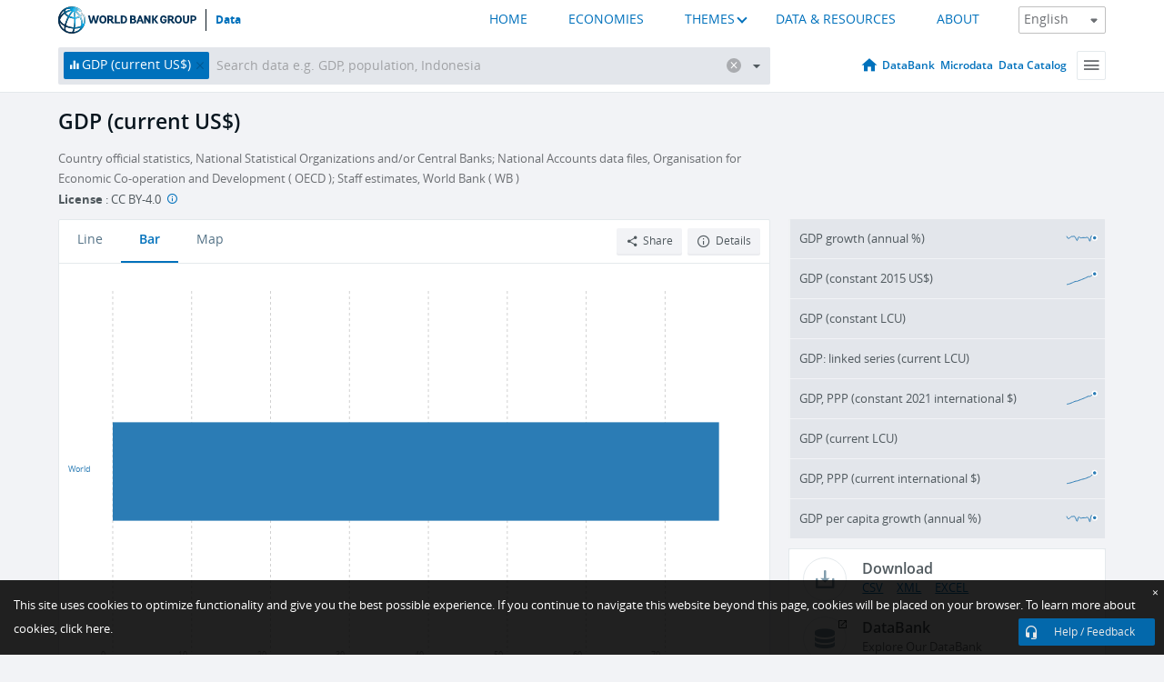

--- FILE ---
content_type: application/javascript; charset=utf-8
request_url: https://by2.uservoice.com/t2/136660/web/track.js?_=1768824981910&s=0&c=__uvSessionData0&d=eyJlIjp7InUiOiJodHRwczovL2RhdGEud29ybGRiYW5rLm9yZy9pbmRpY2F0b3IvTlkuR0RQLk1LVFAuQ0Q%2FZW5kPTIwMTYmc3RhcnQ9MjAxNiZ2aWV3PWJhciZ5ZWFyX2hpZ2hfZGVzYz10cnVlIiwiciI6IiJ9fQ%3D%3D
body_size: 21
content:
__uvSessionData0({"uvts":"69aa4a75-0ee3-401b-7c83-4e9260480cec"});